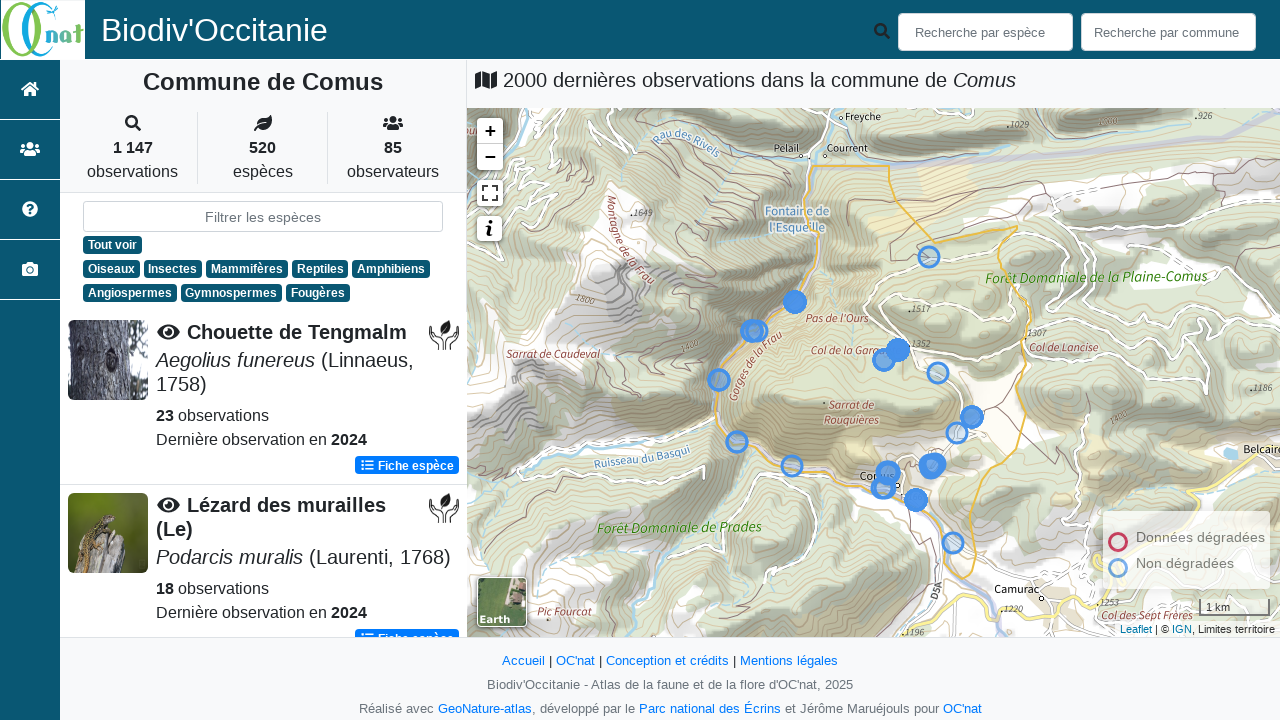

--- FILE ---
content_type: text/css; charset=utf-8
request_url: https://biodiv-occitanie.fr/static/custom/custom.css
body_size: 1407
content:
/* Insert your custom override CSS in this file */
/* main : boutons interface*/
/* second : polygone commune */
:root {
  --main-color: #5fb80c;
  --second-color: #EABD43;
  --map-maille-border-color: #474043;
}


/***********************/
/* Importé de la 142 : */
/***********************/

/** titre **/
.titreAppli {
  font-size: 32px;
  font-family: 'Oswald', sans-serif;
  color: #fff !important;
}
  
.titreAppli:hover {
  color: #000;
}

/** Theme couleur **/

body {
  background-color: #e4e9df  !important;
}


#sideBar {
  background-color: #095773;
}

#sidebar_menu li {
  border-bottom: 1px solid #fff;
}

.navbar {
  background-color: #095773 !important;
  border-bottom-color: #fff;
}

.navbar-default .navbar-brand {
  color: #ffffff;
}

.navbar-default .navbar-brand {
  color: #ffffff;
}

/** centrage vertical des encarts recherche taxon / communes sur navbar **/
.navbar-collapse {
  margin-top: 5px;
}

/** FIN Theme couleur et reglages page d'accueil **/

/** élargissement encart recherche taxon / communes sur navbar **/
.navbar-form .form-control {
  width: 230px;
}
/** élargissement encart recherche taxon / communes sur page principale **/
.stat-object .form-control {
  width: 230px;
}
/** FIN **/

/** bouton saisir observations  sur navbar **/
.btn-success {
  color: #fff;
  background-color: #063242;
  border-color: #bed6df;
}

.btn-success:hover {
  background-color: #79909d;
  border-color: #fff;
}

/** FIN **/

/** icone tooltips blanche navbar **/
.glyphicon.white {
  color: #fff;
}

/** Bandeau en construction **/
.corner-ribbon.red {
  background: #e43;
}

.corner-ribbon.top-right {
  top: 40px;
  right: -65px;
  left: auto;
  transform: rotate(45deg);
  -webkit-transform: rotate(45deg);
}

.corner-ribbon.shadow {
  box-shadow: 0 0 10px rgba(0,0,0,.5);
}

.corner-ribbon.sticky {
  position: fixed;
}

.corner-ribbon {
  width: 300px;
  background: #e43;
  position: absolute;
  top: 25px;
  left: -50px;
  text-align: center;
  line-height: 50px;
  padding-left:15px;
  letter-spacing: 1px;
  color: #f0f0f0;
  transform: rotate(-45deg);
  -webkit-transform: rotate(-45deg);
  z-index: 9999;
}

/** Badges **/
.caractEspece {
  width: auto;
  height: 30px;
  border: thick double #32a1ce;
}

/** Fenetre modale taxons inférieurs **/
.modal-dialog {
  max-width: 1200px;
}

.modal-header {
  display: block;
}

/* SlideShow des logos des organismes */
  .slidepartenaireindex img {
    max-height: 150px;
  }

/* pour masquer des éléments de listes (sp sheets) par exemple */  
  .d-none {
    display: none;
  }

/* boutons vers les fiches orga sur les fiches especes */ 
/* on rajoute la spécificité "a" sinon c'est écrasé par les liens en vert */
  a.btn-organisms-sheet{
    background-color: #095773;
    color: white !important;
  }

  #toggle-communes-btn, #toggle-observers-btn{
    background-color: #095773;   /* Bleu Bootstrap */
    color: white;                /* Texte blanc */
    border-radius: 0.25rem;      /* Bords légèrement arrondis */
    font-weight: bold;           /* Texte en gras */
    border: none;                /* Supprimer le style de lien par défaut */
    padding: 0.4em 0.75em;       /* Un peu d'air autour du texte */
    cursor: pointer;
    text-decoration: none;
  }

  #toggle-communes-btn:hover, #toggle-observers-btn:hover {
    background-color: #5fb80c;
    color: white;
    text-decoration: none;
  }


/* Images page d'acceuil */
.pictoImg {
  background: no-repeat;
  background-size: 100%;
}

/* Images page gallerie */
.img-custom-medias {
  background: no-repeat;
  background-size: 100%;
}


--- FILE ---
content_type: text/javascript; charset=utf-8
request_url: https://biodiv-occitanie.fr/static/mapAreas.js
body_size: 1496
content:
var zoomHomeButton = false;

var map = generateMap(zoomHomeButton);

var legend = L.control({position: "bottomright"});
// Current observation Layer: leaflet layer type
var currentLayer;

// Current observation geoJson:  type object
var myGeoJson;

// Display limit of the territory
var areaLayer = L.geoJson(areaInfos.areaGeoJson, {
    style: function () {
        return {
            opacity: 1,
            weight: 2,
            color: areaBorderColor,
            // dashArray: "3",
            fillOpacity: 0.05
        };
    }
}).addTo(map);


var bounds = L.latLngBounds([]);
var layerBounds = areaLayer.getBounds();
bounds.extend(layerBounds);
map.fitBounds(bounds);
map.zoom = map.getZoom();
// Display the 'x' last observations
// MAILLE
if (configuration.AFFICHAGE_MAILLE) {
    displayMailleLayerLastObs(observations);
}
// POINT
else {
    displayMarkerLayerPointLastObs(observations);
}

// Generate legends and check configuration to choose which to display (Maille ou Point)


htmlLegendMaille =
    "<i style='border: solid 1px var(--map-maille-lastobs-border-color);'> &nbsp; &nbsp; &nbsp;</i> Maille comportant au moins une observation <br> <br>" +
    "<i style='border: dashed 2px var(--map-area-border-color); background-color:var(--map-area-border-color); opacity:1'> &nbsp; &nbsp; &nbsp;</i> Limite de la zone <br> <br>" +
    "<i style='border: solid var(--map-area-border-width) var(--map-territory-border-color);'> &nbsp; &nbsp; &nbsp;</i> Limite du " +
    configuration.STRUCTURE;

htmlLegendPoint =
    "<i style='border-style: dotted;'> &nbsp; &nbsp; &nbsp;</i> Limite de la zone <br> <br>" +
    "<i style='border: solid " +
    configuration.MAP.BORDERS_WEIGHT +
    "px " +
    configuration.MAP.BORDERS_COLOR +
    ";'> &nbsp; &nbsp; &nbsp;</i> Limite du " +
    configuration.STRUCTURE;

htmlLegend = configuration.AFFICHAGE_MAILLE
    ? htmlLegendMaille
    : htmlLegendPoint;

// General Legend

generateLegende(htmlLegend);

function displayObsPreciseBaseUrl() {
    if (sheetType === 'commune') {
        return configuration.URL_APPLICATION + "/api/observations/" + areaInfos.areaCode
    } else {
        return configuration.URL_APPLICATION + "/api/observations/area/" + areaInfos.id_area
    }
};

// display observation on click
function displayObsPreciseBaseUrl(areaCode, cd_ref) {
    $.ajax({
        url:
            displayObsPreciseBaseUrl() +
            areaCode +
            "/" +
            cd_ref,
        dataType: "json",
        beforeSend: function () {
            $("#loaderSpinner").show();
            // $("#loadingGif").show();
            // $("#loadingGif").attr(
            //   "src",
            //   configuration.URL_APPLICATION + "/static/images/loading.svg"
            // );
        }
    }).done(function (observations) {
        $("#loaderSpinner").hide();
        // $("#loadingGif").hide();
        map.removeLayer(currentLayer);
        if (configuration.AFFICHAGE_MAILLE) {
            displayMailleLayerLastObs(observations);
        } else {
            displayMarkerLayerPointCommune(observations);
        }
    });
}

function displayObsGridBaseUrl() {
    if (sheetType === 'commune') {
        return configuration.URL_APPLICATION + "/api/observationsMaille/"
    } else {
        return configuration.URL_APPLICATION + "/api/observationsMaille/area/"
    }
}

// display observation on click
function displayObsTaxon(insee, cd_ref) {
  $.ajax({
    url:
      configuration.URL_APPLICATION +
      "/api/observations/" +
      insee +
      "/" +
      cd_ref,
    dataType: "json",
    beforeSend: function() {
      $("#loadingGif").show();
      $("#loadingGif").attr(
        "src",
        configuration.URL_APPLICATION + "/static/images/loading.svg"
      );
    }
  }).done(function(observations) {
    $("#loadingGif").hide();
    map.removeLayer(currentLayer);
    if (configuration.AFFICHAGE_MAILLE) {
      displayMailleLayerLastObs(observations);
    } else {
      displayMarkerLayerPointCommune(observations);
    }
  });
}


function displayObsTaxonMaille(areaCode, cd_ref) {
    $.ajax({
        url:
            displayObsGridBaseUrl() +
            areaCode +
            "/" +
            cd_ref,
        dataType: "json",
        beforeSend: function () {
            $("#loaderSpinner").show();
        }
    }).done(function (observations) {
        $("#loaderSpinner").hide();
        // $("#loadingGif").hide();
        map.removeLayer(currentLayer);
        displayGridLayerArea(observations);
    });
}

function refreshObsArea() {
    $("#taxonList ul").on("click", "#taxonListItem", function () {
        $(this)
            .siblings()
            .removeClass("current");
        $(this).addClass("current");
        if (configuration.AFFICHAGE_MAILLE) {
            displayObsTaxonMaille($(this).attr("area-code"), $(this).attr("cdRef"));
        } else {
            displayObsTaxon($(this).attr("area-code"), $(this).attr("cdRef"));
        }
        var name = $(this)
            .find("#name")
            .html();
        $("#titleMap").fadeOut(500, function () {
            $(this)
                .html("Observations du taxon&nbsp;:&nbsp;" + name)
                .fadeIn(500);
        });
    });
}

$(document).ready(function () {
    $("#loaderSpinner").hide();
    if (configuration.INTERACTIVE_MAP_LIST) {
        refreshObsArea();
    }
});


--- FILE ---
content_type: text/javascript; charset=utf-8
request_url: https://biodiv-occitanie.fr/static/mapGenerator.js
body_size: 6728
content:
const mailleBorderColor = String(
  getComputedStyle(document.documentElement).getPropertyValue(
    "--map-maille-border-color"
  )
);
const mailleLastObsBorderColor = String(
  getComputedStyle(document.documentElement).getPropertyValue(
    "--map-maille-lastobs-border-color"
  )
);
const territoryBorderColor = String(
  getComputedStyle(document.documentElement).getPropertyValue(
    "--map-territory-border-color"
  )
);
const areaBorderColor = String(
  getComputedStyle(document.documentElement).getPropertyValue(
    "--map-area-border-color"
  )
);

function formatDate(date) {
  const date_options = {
    year: 'numeric',
    month: 'numeric',
    day: 'numeric',
  };
  return date.toLocaleDateString(undefined, date_options);
}

function generateObservationPopup(feature, linkSpecies = false) {
  /*
    Génération popup des observations
    linkSpecies :  indique s'il faut ou non rajouter un lien vers la fiche espèce
      (cas des fiches communes ; home page)
  */
  date = new Date(feature.properties.dateobs);
  popupContent = `
    <b>Date: </b> ${formatDate(date)}
    </br><b>Altitude: </b> ${feature.properties.altitude_retenue}
    ${observersTxt(feature)}`

  // verifie si le champs effectif est rempli
  if (feature.properties.effectif_total != undefined) {
    popupContent = `${popupContent} </br><b>Effectif: </b>${feature.properties.effectif_total}`
  }

  // S'il faut lier à une fiche espèce
  if (linkSpecies == true) {
    popupContent = `<b>Espèce: </b> ${feature.properties.taxon} </br>
      ${popupContent}
      </br>
      <a href='${configuration.URL_APPLICATION}${language}/espece/${feature.properties.cd_ref}'> Fiche espèce </a>
      `
  }
  return popupContent
}


function generateMap(zoomHomeButton) {
  // Map initialization
  firstMapTile = L.tileLayer(configuration.MAP.FIRST_MAP.url, {
    attribution: configuration.MAP.FIRST_MAP.attribution,
  });
  orthoMap = L.tileLayer(configuration.MAP.SECOND_MAP.url, {
    attribution: configuration.MAP.SECOND_MAP.attribution,
  });

  baseMap = {};
  baseMap[configuration.MAP.FIRST_MAP.tileName] = firstMapTile;

  var map = L.map("datemap", {
    crs: L.CRS.EPSG3857,
    center: configuration.MAP.LAT_LONG,
    maxBounds: configuration.MAP.MAX_BOUNDS,
    minZoom: configuration.MAP.MIN_ZOOM,
    geosearch: true,
    zoom: configuration.MAP.ZOOM,
    layers: [firstMapTile],
    fullscreenControl: true,
    zoomControl: !(zoomHomeButton),
  });

  if (zoomHomeButton) {
    var zoomHome = L.Control.zoomHome();
    zoomHome.addTo(map);
  }



  // Style of territory on map
  // Uses snogylop to generate a mask
  territoryStyle = {
    fill: false,
    color: territoryBorderColor,
    weight: configuration.MAP.BORDERS_WEIGHT,
  };

  // Add limits of the territory to the map
  $(document).ready(function () {
    $.getJSON(url_limit_territory, function (json) {
      const territoryGeoJson = L.geoJson(json, {
        style: territoryStyle,
        attribution: 'Limites territoire'
      });
      territoryGeoJson.addTo(map);
      // map.fitBounds(territoryGeoJson.getBounds())
    });
  });

  // 'Google-like' baseLayer controler

  var LayerControl = L.Control.extend({
    options: {
      position: "bottomleft",
    },

    onAdd: function (map) {
      currentTileMap = "topo";
      var container = L.DomUtil.create(
        "div",
        "leaflet-bar leaflet-control leaflet-control-custom"
      );

      container.style.backgroundColor = "white";
      container.style.backgroundImage =
        "url(" +
        configuration.URL_APPLICATION +
        "/static/images/logo_earth_map.PNG)";
      container.style.width = "50px";
      container.style.height = "50px";
      container.style.border = "solid white 1px";
      container.style.cursor = "pointer";
      $(container).attr("data-placement", "right");
      $(container).attr("data-toggle", "tooltip");
      $(container).attr("data-original-title", "Photos aérienne");

      container.onclick = function () {
        if (currentTileMap == "topo") {
          container.style.backgroundImage =
            "url(" +
            configuration.URL_APPLICATION +
            "/static/images/logo_topo_map.PNG)";
          $(container).attr("data-original-title", "Plan");
          map.removeLayer(firstMapTile);
          orthoMap.addTo(map);
          currentTileMap = "earth";
        } else {
          container.style.backgroundImage =
            "url(" +
            configuration.URL_APPLICATION +
            "/static/images/logo_earth_map.PNG)";
          $(container).attr("data-original-title", "Photos aérienne");
          map.removeLayer(orthoMap);
          firstMapTile.addTo(map);
          currentTileMap = "topo";
        }
      };
      return container;
    },
  });

  map.addControl(new LayerControl());

  // add tooltip on fullScreen button

  fullScreenButton = $(".leaflet-control-fullscreen");
  fullScreenButton.attr("data-placement", "right");
  fullScreenButton.attr("data-toggle", "tooltip");
  fullScreenButton.attr("data-original-title", "Fullscreen");
  $(".leaflet-control-fullscreen-button").removeAttr("title");

  // Add scale depending on the configuration
  if (configuration.MAP.ENABLE_SCALE) {
    L.control.scale(
      {
        imperial: false,
        position: 'bottomright'
      }
      ).addTo(map);
  }

  return map;
}

function observersTxt(feature) {
  return configuration.DISPLAY_OBSERVERS
    ? `</br><b> Observateurs(s): </b> ${feature.properties.observateurs}`
    : ""
}

//****** Fonction fiche espècce ***********

// Popup Point
function onEachFeaturePoint(feature, layer) {
  if(feature.properties.diffusion_level == 1) {
  popupContent =
        "<b>Date: </b>" + new Date(feature.properties.dateobs).toLocaleDateString('fr-FR') +
        "</br><b>Floutage: </b> Commune" +
        observersTxt(feature);
  } else if (feature.properties.diffusion_level == 2) {
        popupContent =
        "<b>Date: </b>" + new Date(feature.properties.dateobs).toLocaleDateString('fr-FR') +
        "</br><b>Floutage: </b> Maille 10km x 10km" +
        observersTxt(feature);
  } else if (feature.properties.diffusion_level >= 3) {
        popupContent =
        "<b>Date: </b>" + new Date(feature.properties.dateobs).toLocaleDateString('fr-FR') +
        "</br><b>Floutage: </b> Département" +
        observersTxt(feature);
  } else {
    popupContent =
    "<b>Date: </b>" + new Date(feature.properties.dateobs).toLocaleDateString('fr-FR') +
    "</br><b>Altitude: </b>" +  feature.properties.altitude_retenue +
    observersTxt(feature)
  }
  // verifie si le champs effectif est rempli
  if (feature.properties.effectif_total != undefined) {
    layer.bindPopup(
      popupContent +
        "</br><b>Effectif: </b>" +
        feature.properties.effectif_total
    );
  } else {
    layer.bindPopup(popupContent);
  }
}

// popup Maille
function onEachFeatureMailleFicheEsp(feature, layer) {
  popupContent =
    "<b>Nombre d'observation(s): </b>" +
    feature.properties.nb_observations +
    "</br> <b> Dernière observation: </b>" +
    feature.properties.lastyear +
    " ";
  layer.bindPopup(popupContent);
}

// popup Maille Last Obs
function onEachFeatureMailleLastObsFicheEsp(feature, layer) {
  popupContent =
    "<b> Dernière observation: </b>" +
    feature.properties.lastyear +
    "</br> <b>Nombre d'observation(s): </b>" +
    feature.properties.nb_observations +
    " ";
  layer.bindPopup(popupContent);
}

// Style maille
// function getColor(d) {
//   return d > 100
//     ? "#800026"
//     : d > 50
//     ? "#BD0026"
//     : d > 20
//     ? "#E31A1C"
//     : d > 10
//     ? "#FC4E2A"
//     : d > 5
//     ? "#FD8D3C"
//     : d > 2
//     ? "#FEB24C"
//     : d > 1
//     ? "#FED976"
//     : "#FFEDA0";
// }
// ECHELLE DE JAUNE à VERT
/*
function getColor(d) {
  return d > 100
    ? "#005600"
    : d > 50
    ? "#246e19"
    : d > 20
    ? "#498632"
    : d > 10
    ? "#6d9f4b"
    : d > 5
    ? "#92b764"
    : d > 2
    ? "#b6cf7e"
    : d > 1
    ? "#dbe797"
    : "#ffffb0";
}

function getColor(nb,dl) {
  if (dl >= 1) {
    return nb > 100
    ? "#8B0000"
    : nb > 50
    ? "#B22222"
    : nb > 20
    ? "#DC143C"
    : nb > 10
    ? "#CD5C5C"
    : nb > 5
    ? "#F08080"
    : nb > 2
    ? "#E9967A"
    : nb > 1
    ? "#FFA07A"
    : "#00fed8";
  } else {
    return nb > 100
    ? "#a200ff"
    : nb > 50
    ? "#8a24fa"
    : nb > 20
    ? "#7348f4"
    : nb > 10
    ? "#5c6def"
    : nb > 5
    ? "#4591e9"
    : nb > 2
    ? "#2eb6e3"
    : nb > 1
    ? "#17dade"
    : "#00fed8";
  }
}



// ECHELLE DE BLUE A VIOLET (biodiv 2023)
function getColor(nb,dl) {
  if (dl >= 1) {
    return nb > 100
    ? "#8B0000"
    : nb > 50
    ? "#B22222"
    : nb > 20
    ? "#DC143C"
    : nb > 10
    ? "#CD5C5C"
    : nb > 5
    ? "#F08080"
    : nb > 2
    ? "#E9967A"
    : nb > 1
    ? "#FFA07A"
    : "#FFBDA2";
  } else {
    return nb > 100
    ? "#a200ff"
    : nb > 50
    ? "#8a24fa"
    : nb > 20
    ? "#7348f4"
    : nb > 10
    ? "#5c6def"
    : nb > 5
    ? "#4591e9"
    : nb > 2
    ? "#2eb6e3"
    : nb > 1
    ? "#17dade"
    : "#00fed8";
  }
}
*/
function getColor(nb,dl) {
    if (dl >= 1) {
        return nb > 100
    ? "#800026"
        : nb > 50
    ? "#BD0026"
        : nb > 20
    ? "#E31A1C"
        : nb > 10
    ? "#FC4E2A"
        : nb > 5
    ? "#FD8D3C"
        : nb > 2
    ? "#FEB24C"
        : nb > 1
        ? "#FED976"
        : "#FFEDA0";
    } else {
        return nb > 100
        ? "#800026"
        : nb > 50
        ? "#BD0026"
        : nb > 20
        ? "#E31A1C"
        : nb > 10
        ? "#FC4E2A"
        : nb > 5
        ? "#FD8D3C"
        : nb > 2
        ? "#FEB24C"
        : nb > 1
    ? "#FED976"
    : "#FFEDA0";
  }
}

function styleMailleFicheEsp(feature) {
  return {
    fillColor: getColor(feature.properties.nb_observations,feature.properties.diffusion_level),
    weight: 1,
    color: mailleBorderColor,
    fillOpacity: 0.9,
  };
}

/*
function getColorLastObs(last_obs) {
    return last_obs >= 2024 ? "#800026"
        : last_obs >= 2022 ? "#BD0026"
        : last_obs >= 2012 ? "#FC4E2A"
        : last_obs >= 1990 ? "#FEB24C"
        : last_obs >= 1960 ? "#FED976"
        : "#FFEDA0";
    } 
*/

function getColorLastObs(last_obs) {
    return last_obs >= 2023 ? "#146152"
        : last_obs >= 2016 ? "#44803F"
        : last_obs >= 2006 ? "#B4CF66"
        : last_obs >= 1990 ? "#FFEC5C"
        : last_obs >= 1970 ? "#FF5A33"
        : "#BB1515";
    } 

function styleMailleLastObsFicheEsp(feature) {
  return {
    fillColor: getColorLastObs(feature.properties.lastyear),
    weight: 1,
    color: mailleBorderColor,
    fillOpacity: 0.9,
  };
}


function generateLegendMaille(diff_level) {
  // Supprimer la légende existante si elle existe
  var existingLegend = L.DomUtil.get("contour-legend");
  if (existingLegend) {
    existingLegend.parentNode.removeChild(existingLegend);
  }

  // check if contour already exists
  if (L.DomUtil.get("contour-legend")) {
    return
  }
  legend.onAdd = function (map) {
    var div = L.DomUtil.create("div", "info legend"),
      grades = [0, 1, 2, 5, 10, 20, 50, 100],
      labels = ["<strong> Nombre <br> d'observations </strong> <br>"];

    // loop through our density intervals and generate a label with a colored square for each interval
    for (var i = 0; i < grades.length; i++) {
      grade_n1 = grades[i + 1] ? `&ndash; ${grades[i + 1] } <br>` : "+"
      labels.push(
        `<i style="background: ${getColor(grades[i] + 1,diff_level)}"></i>
          ${grades[i]}${grade_n1}
        `
      );
    }
    // Add id to get it above
    div.id = "contour-legend"
    div.innerHTML = labels.join("<br>");

    return div;
  };

  legend.addTo(map);
}


function generateLegendMailleLastObs() {
  // Supprimer la légende existante si elle existe
  var existingLegend = L.DomUtil.get("contour-legend");
  if (existingLegend) {
    existingLegend.parentNode.removeChild(existingLegend);
  }

  // check if contour already exists
  if (L.DomUtil.get("contour-legend")) {
    return
  }
  legend.onAdd = function (map) {
    var div = L.DomUtil.create("div", "info legend"),
      dates = [0, 1970, 1990, 2006, 2016, 2023],
      labels = ["<strong>Dernière année<br>d'observation</strong> <br>"];

    // loop through our density intervals and generate a label with a colored square for each interval
    for (var i = 0; i < dates.length; i++) {
      date_n1 = dates[i + 1] ? `&ndash; ${dates[i + 1] } <br>` : "+"
      labels.push(
        `<i style="background: ${getColorLastObs(dates[i] + 1)}"></i>
          ${dates[i]}${date_n1}
        `
      );
    }
    // Add id to get it above
    div.id = "contour-legend"
    div.innerHTML = labels.join("<br>");

    return div;
  };

  legend.addTo(map);
}

// Geojson Maille
function generateGeojsonMaille(observations, yearMin, yearMax) {
  var i = 0;
  myGeoJson = { type: "FeatureCollection", features: [] };
  tabProperties = [];
  while (i < observations.length) {
    if (observations[i].annee >= yearMin && observations[i].annee <= yearMax) {
      geometry = observations[i].geojson_maille;
      idMaille = observations[i].id_maille;
      properties = {
        id_maille: idMaille,
        nb_observations: 1,
        lastyear: observations[i].annee,
        diffusion_level: observations[i].diffusion_level, // MODIF JEROME
        tabDateobs: [new Date(observations[i].dateobs)],
      };
      var j = i + 1;
      while (j < observations.length && observations[j].id_maille <= idMaille) {
        if (
          observations[j].annee >= yearMin &&
          observations[j].annee <= yearMax
        ) {
          properties.nb_observations += observations[j].nb_observations;
          properties.tabDateobs.push(new Date(observations[i].dateobs));
        }
        if (observations[j].annee >= properties.lastyear) {
          properties.lastyear = observations[j].annee;
        }
        j = j + 1;
      }
      myGeoJson.features.push({
        type: "Feature",
        properties: properties,
        geometry: geometry,
      });
      // on avance jusqu' à j
      i = j;
    } else {
      i = i + 1;
    }
  }

  return myGeoJson;
}

// Affichage des mailles des fiches especes :

// GeoJson Point
function generateGeojsonMailleFicheEspece(
  geojsonMaille,
  yearMin,
  yearMax,
  sliderTouch
) {
  var filteredGeoJsonMaille = Object.assign({}, geojsonMaille);
  // si on a touché le slider on filtre sinon on retourne directement le geojson
  if (yearMin && yearMax && sliderTouch) {
    filteredGeoJsonMaille.features = geojsonMaille.features.filter(function (
      obs
    ) {
      return obs.properties.lastyear >= yearMin && obs.properties.lastyear <= yearMax;
    });
    return filteredGeoJsonMaille;
  } else {
    return filteredGeoJsonMaille;
  }
}

// Display Maille layer

function loadMailleLayerFicheEspece(observationsMaille) {
  console.log('Génération mailles par obs');
  myGeoJson = observationsMaille;
  nbObsMailleLayer = L.geoJson(myGeoJson, {
    onEachFeature: onEachFeatureMailleFicheEsp,
    style: styleMailleFicheEsp,
    attribution: 'Mailles LR par nb obs'
  });
}

function displayMailleLayerFicheEspece() {
  nbObsMailleLayer.addTo(map);
  // ajout de la légende (si la properties n'existe pas, on fixe à 5)
  generateLegendMaille(myGeoJson.features[0].properties.diffusion_level ?? 5)  // MODIF JEROME
}

function loadMailleLastObsLayerFicheEspece(observationsMaille) {
  console.log('Génération mailles par date');
  myGeoJson = observationsMaille;
  lastObsMailleLayer = L.geoJson(myGeoJson, {
    onEachFeature: onEachFeatureMailleLastObsFicheEsp,
    style: styleMailleLastObsFicheEsp,
    attribution: 'Mailles LR par date de dernière obs'
  });
}

function displayMailleLastObsLayerFicheEspece() {
  lastObsMailleLayer.addTo(map);
  // ajout de la légende
  generateLegendMailleLastObs()  // MODIF JEROME
}

// Fin affichage des des mailles Fiches Especes

function generateGeojsonGridArea(observations) {
  var i = 0;
  myGeoJson = { type: "FeatureCollection", features: [] };
  tabProperties = [];
  while (i < observations.length) {
    geometry = observations[i].geojson_maille;
    idMaille = observations[i].id_maille;
    properties = {
      id_maille: idMaille,
      nb_observations: 1,
      lastyear: observations[i].annee,
      diffusion_level: observations[i].diffusion_level // MODIF JEROME
    };
    var j = i + 1;
    while (j < observations.length && observations[j].id_maille <= idMaille) {
      properties.nb_observations += observations[j].nb_observations;

      if (observations[j].annee >= properties.lastyear) {
        properties.lastyear = observations[j].annee;
      }
      j = j + 1;
    }
    myGeoJson.features.push({
      type: "Feature",
      properties: properties,
      geometry: geometry,
    });
    // on avance jusqu' à j
    i = j;
  }

  return myGeoJson;
}

function displayGridLayerArea(observations) {
    myGeoJson = generateGeojsonGridArea(observations);
  currentLayer = L.geoJson(myGeoJson, {
    onEachFeature: onEachFeatureMailleFicheEsp,
    style: styleMailleFicheEsp,
    attribution: 'GridLayerArea'
  });
  currentLayer.addTo(map);
  if (currentLayer.getBounds().isValid()) {
    map.fitBounds(currentLayer.getBounds());
  }

  // ajout de la légende
  generateLegendMaille(myGeoJson.features[0].properties.diffusion_level ?? 5)  // MODIF JEROME
}

// GeoJson Point
function generateGeojsonPointFicheEspece(
  geojsonPoint,
  yearMin,
  yearMax,
  sliderTouch
) {
  var filteredGeoJsonPoint = Object.assign({}, geojsonPoint);
  // si on a touché le slider on filtre sinon on retourne directement le geojson
  if (yearMin && yearMax && sliderTouch) {
    filteredGeoJsonPoint.features = geojsonPoint.features.filter(function (
      obs
    ) {
      return obs.properties.year >= yearMin && obs.properties.year <= yearMax;
    });
    return filteredGeoJsonPoint;
  } else {
    return filteredGeoJsonPoint;
  }
}

// Display marker Layer (cluster or not)
function displayMarkerLayerFicheEspece(
  observationsPoint,
  yearMin,
  yearMax,
  sliderTouch
) {
  // on vérifie si le slider a été touché
  // sinon on met null a yearmin et yearmax pour ne pas filtrer par année a la génération du GeoJson

  // yearMin = years[0] == taxonYearMin ? null : years[0];
  // yearMax = years[1] == YEARMAX ? null : years[1];
  myGeoJson = generateGeojsonPointFicheEspece(
    observationsPoint,
    yearMin,
    yearMax,
    sliderTouch
  );

  if (typeof pointDisplayOptionsFicheEspece == "undefined") {
    pointDisplayOptionsFicheEspece = function (feature) {
      return {};
    };
  }
  currentLayer = L.geoJson(myGeoJson, {
    onEachFeature: onEachFeaturePoint,

    pointToLayer: function (feature, latlng) {
      return L.circleMarker(latlng, pointDisplayOptionsFicheEspece(feature));
    },
    attribution: 'Point Layer'
  });
  if (myGeoJson.features.length > configuration.LIMIT_CLUSTER_POINT) {
    newLayer = currentLayer;
    currentLayer = L.markerClusterGroup();
    currentLayer.addLayer(newLayer);
    map.addLayer(currentLayer);
  } else {
    currentLayer.addTo(map);
  }
  // map.fitBounds(currentLayer.getBounds()); ZOOM FUNCTION ON SPECIES SHEET MARKER LAYER OBSERVATIONS DISPLAY

  if (typeof divLegendeFicheEspece !== "undefined") {
    legend.onAdd = function (map) {
      var div = L.DomUtil.create("div", "info legend");
      div.innerHTML = divLegendeFicheEspece;
      return div;
    };
    legend.addTo(map);
  }
}

// ***************Fonction lastObservations: mapHome et mapCommune*****************

/* *** Point ****/

function onEachFeaturePointLastObs(feature, layer) {
  if(feature.properties.diffusion_level == 1) {
  popupContent =
    "<b>Espèce: </b>" +
    feature.properties.taxon +
    "</br><b>Date: </b>" +
    new Date(feature.properties.dateobs).toLocaleDateString('fr-FR') +
    "</br><b>Observateurs: </b>" +
    feature.properties.observateurs +
    "</br><b>Floutage: </b> Commune";
  } else if (feature.properties.diffusion_level == 2) {
    popupContent =
    "<b>Espèce: </b>" +
    feature.properties.taxon +
    "</br><b>Date: </b>" +
    new Date(feature.properties.dateobs).toLocaleDateString('fr-FR') +
    "</br><b>Observateurs: </b>" +
    feature.properties.observateurs +
    "</br><b>Floutage: </b> Maille 10km x 10km";
  } else if (feature.properties.diffusion_level >= 3) {
    popupContent =
    "<b>Espèce: </b>" +
    feature.properties.taxon +
    "</br><b>Date: </b>" +
    new Date(feature.properties.dateobs).toLocaleDateString('fr-FR') +
    "</br><b>Observateurs: </b>" +
    feature.properties.observateurs +
    "</br><b>Floutage: </b> Département";
  } else {
    popupContent =
    "<b>Espèce: </b>" +
    feature.properties.taxon +
    "</br><b>Date: </b>" +
    new Date(feature.properties.dateobs).toLocaleDateString('fr-FR') +
    "</br><b>Altitude: </b>" +
    feature.properties.altitude_retenue +
    observersTxt(feature);
  }

  layer.bindPopup(
    popupContent +
      "</br> <a href='" +
      configuration.URL_APPLICATION +

      language +
      "/espece/" +
      feature.properties.cd_ref +
      "'> Fiche espèce </a>"
  );
}

function onEachFeaturePointCommune(feature, layer) {
  if(feature.properties.diffusion_level == 1) {
    popupContent =
    "<b>Espèce: </b>" +
    feature.properties.taxon +
    "</br><b>Date: </b>" +
    new Date(feature.properties.dateobs).toLocaleDateString('fr-FR') +
    "</br><b>Observateurs: </b>" +
    feature.properties.observateurs +
    "</br><b>Floutage: </b> Commune";
  } else if (feature.properties.diffusion_level == 2) {
    popupContent =
    "<b>Espèce: </b>" +
    feature.properties.taxon +
    "</br><b>Date: </b>" +
    new Date(feature.properties.dateobs).toLocaleDateString('fr-FR') +
    "</br><b>Observateurs: </b>" +
    feature.properties.observateurs +
    "</br><b>Floutage: </b> Maille 10km x 10km";
  } else if (feature.properties.diffusion_level >= 3) {
    popupContent =
    "<b>Espèce: </b>" +
    feature.properties.taxon +
    "</br><b>Date: </b>" +
    new Date(feature.properties.dateobs).toLocaleDateString('fr-FR') +
    "</br><b>Observateurs: </b>" +
    feature.properties.observateurs +
    "</br><b>Floutage: </b> Département";
  } else {
    popupContent =
    "<b>Espèce: </b>" +
    feature.properties.taxon +
    "</br><b>Date: </b>" +
    new Date(feature.properties.dateobs).toLocaleDateString('fr-FR') +
    "</br><b>Altitude: </b>" +
    feature.properties.altitude_retenue +
    observersTxt(feature);
  }

  layer.bindPopup(
    popupContent +
      "</br> <a href='" +
      configuration.URL_APPLICATION +
      "/espece/" +
      feature.properties.cd_ref +
      "'> Fiche espèce </a>"
  );
}

function generateGeojsonPointLastObs(observationsPoint) {
  myGeoJson = { type: "FeatureCollection", features: [] };

  observationsPoint.forEach(function (obs) {
    properties = obs;
    properties["dateobsCompare"] = new Date(obs.dateobs);
    properties["dateobs"] = obs.dateobs;
    properties["diffusion_level"] = obs.diffusion_level;
    properties["nb_observations"] = 1;
    myGeoJson.features.push({
      type: "Feature",
      properties: properties,
      geometry: obs.geojson_point,
    });
  });
  return myGeoJson;
}

function displayMarkerLayerPointLastObs(observationsPoint) {
  myGeoJson = generateGeojsonPointLastObs(observationsPoint);
  if (typeof pointDisplayOptionsFicheCommuneHome == "undefined") {
    pointDisplayOptionsFicheCommuneHome = function (feature) {
      return {};
    };
  }

  currentLayer = L.geoJson(myGeoJson, {
    onEachFeature: onEachFeaturePointLastObs,
    pointToLayer: function (feature, latlng) {
      return L.circleMarker(
        latlng,
        pointDisplayOptionsFicheCommuneHome(feature)
      );
    },
  });

  map.addLayer(currentLayer);
  if (typeof divLegendeFicheCommuneHome !== "undefined") {
    legend.onAdd = function (map) {
      var div = L.DomUtil.create("div", "info legend");
      div.innerHTML = divLegendeFicheCommuneHome;
      return div;
    };
    legend.addTo(map);
  }
}

function displayMarkerLayerPointCommune(observationsPoint) {
  myGeoJson = generateGeojsonPointLastObs(observationsPoint);
  if (typeof pointDisplayOptionsFicheCommuneHome == "undefined") {
    pointDisplayOptionsFicheCommuneHome = function (feature) {
      return {};
    };
  }

  currentLayer = L.geoJson(myGeoJson, {
    onEachFeature: onEachFeaturePointCommune,
    pointToLayer: function (feature, latlng) {
      return L.circleMarker(
        latlng,
        pointDisplayOptionsFicheCommuneHome(feature)
      );
    },
  });

  map.addLayer(currentLayer);
  if (typeof divLegendeFicheCommuneHome !== "undefined") {
    legend.onAdd = function (map) {
      var div = L.DomUtil.create("div", "info legend");
      div.innerHTML = divLegendeFicheCommuneHome;
      return div;
    };
    legend.addTo(map);
  }
}

//  ** MAILLE ***

function compare(a, b) {
  if (a.id_maille < b.id_maille) return -1;
  if (a.id_maille > b.id_maille) return 1;
  return 0;
}

function buildSpeciesEntries(taxons) {
  rows = [];
  taxons.forEach(taxon => {
    href = `${configuration.URL_APPLICATION}/espece/${taxon.cdRef}`
    rows.push(`<li><a href="${href}">${taxon.name}</li>`);
  });
  return rows.join('\n');
}


function onEachFeatureMailleLastObs(feature, layer) {
  title = `${feature.properties.taxons.length} espèces observées dans la maille &nbsp;: `;
  rows = buildSpeciesEntries(feature.properties.taxons);
  popupContent = `<b>${title}</b><ul>${rows}</ul>`;

  layer.bindPopup(popupContent, { maxHeight: 300 });
}

function styleMailleLastObs() {
  return {
    opacity: 1,
    weight: 2,
    color: mailleLastObsBorderColor,
    fillOpacity: 0,
  };
}

function generateGeoJsonMailleLastObs(observations) {
  var features = [];
  observations.forEach((obs) => {
    findedFeature = features.find(
      (feat) => feat.properties.meshId === obs.id_maille
    );
    if (!findedFeature) {
      features.push({
        type: "Feature",
        geometry: obs.geojson_maille,
        properties: {
          meshId: obs.id_maille,
          list_id_observation: [obs.id_observation],
          taxons: [
            {
              cdRef: obs.cd_ref,
              name: obs.taxon,
            },
          ],
        },
      });
    } else if (
      !findedFeature.properties.taxons.find(
        (taxon) => taxon.cdRef === obs.cd_ref
      )
    ) {
      findedFeature.properties.taxons.push({
        cdRef: obs.cd_ref,
        name: obs.taxon,
      });
    }
  });

  return {
    type: "FeatureCollection",
    features: features,
  };
}

function find_id_observation_in_array(tab_id, id_observation) {
  i = 0;
  while (i < tab_id.length && tab_id[i] != id_observation) {
    i = i + 1;
  }
  return i != tab_id.length;
}

function displayMailleLayerLastObs(observations) {
  var geojsonMaille = generateGeoJsonMailleLastObs(observations);
  currentLayer = L.geoJson(geojsonMaille, {
    onEachFeature: onEachFeatureMailleLastObs,
    style: styleMailleLastObs,
  });
  currentLayer.addTo(map);
  //map.fitBounds(currentLayer.getBounds()); ZOOM ON LAST OBS MAILLE
}

// Legend

var legend;
var legendActiv = false;
var div;

function generateLegende(htmlLegend) {
  // Legende

  var legendControl = L.Control.extend({
    options: {
      position: "topleft",
      //control position - allowed: 'topleft', 'topright', 'bottomleft', 'bottomright'
    },

    onAdd: function (map) {
      var container = L.DomUtil.create(
        "div",
        "leaflet-bar leaflet-control leaflet-control-custom"
      );

      container.style.backgroundColor = "white";
      container.style.width = "25px";
      container.style.height = "25px";
      container.style.border = "solid white 1px";
      container.style.cursor = "pointer";
      $(container).html(
        "<img src='" +
          configuration.URL_APPLICATION +
          "/static/images/info.png' alt='Légende'>"
      );
      $(container).attr("data-placement", "right");
      $(container).attr("data-toggle", "tooltip");
      $(container).attr("data-original-title", "Legend");

      container.onclick = function () {
        if (legendActiv == false) {
          legend = L.control({ position: "topleft" });

          legend.onAdd = function (map) {
            (div = L.DomUtil.create("div", "info legend")),
              $(div).addClass("generalLegend");

            div.innerHTML = htmlLegend;

            return div;
          };
          legend.addTo(map);
          legendActiv = true;
        } else {
          legend.remove(map);
          legendActiv = false;
        }
      };
      return container;
    },
  });

  map.addControl(new legendControl());
}

var mySlider;

function generateSliderOnMap() {
  var SliderControl = L.Control.extend({
    options: {
      position: "bottomleft",
      //control position - allowed: 'topleft', 'topright', 'bottomleft', 'bottomright'
    },

    onAdd: function (map) {
      var sliderContainer = L.DomUtil.create('div', 'leaflet-bar leaflet-control leaflet-slider-control');

      sliderContainer.style.backgroundColor = "white";
      sliderContainer.style.width = "300px";
      sliderContainer.style.height = "70px";
      sliderContainer.style.border = "solid white 1px";
      sliderContainer.style.cursor = "pointer";
      $(sliderContainer).css("margin-bottom", "-300px");
      $(sliderContainer).css("margin-left", "200px");
      $(sliderContainer).css("text-align", "center");
      $(sliderContainer).append(
        "<p> <span id='yearMin'> </span> <input id='sliderControl' type='text'/> <span id='yearMax'>  </span>  </p>" +
          "<p id='nbObs'> Nombre d'observation(s): " +
          nb_obs +
          " </p>"
      );
      L.DomEvent.disableClickPropagation(sliderContainer);
      return sliderContainer;
    },
  });

  map.addControl(new SliderControl());

  mySlider = new Slider("#sliderControl", {
    value: [taxonYearMin, YEARMAX],
    min: taxonYearMin,
    max: YEARMAX,
    step: configuration.MAP.STEP,
  });

  $("#yearMax").html("&nbsp;&nbsp;&nbsp;&nbsp;" + YEARMAX);
  $("#yearMin").html(taxonYearMin + "&nbsp;&nbsp;&nbsp;&nbsp");
}


function removeAllLayerFromMap() {
  var couchesASupprimer = [nbObsMailleLayer, lastObsMailleLayer, currentLayer];

  couchesASupprimer.forEach(function(couche) {
      if (couche && map.hasLayer(couche)) {
          map.removeLayer(couche);
      }
  });
}


--- FILE ---
content_type: text/javascript; charset=utf-8
request_url: https://biodiv-occitanie.fr/static/listeEspeces.js
body_size: 463
content:
$(".lazy").lazy({
          effect: "fadeIn",
          effectTime: 2000,
          threshold: 0,
          appendScroll: $("#taxonList")
        });
$('[data-toggle="tooltip"]').tooltip();
$(document).ready(function(){
  $("#taxonInput").on("keyup", function() {
    var value = $(this).val().toLowerCase();
    $("#taxonList li").filter(function() {
      $(this).toggle($(this).text().toLowerCase().indexOf(value) > -1)
    });
  });
});

function filterOiseaux(e){
  document.getElementById('taxonInput').value = "Oiseaux";
    $("#taxonList li").filter(function() {
      $(this).toggle($(this).text().toLowerCase().indexOf("oiseaux") > -1)
    });
  e.preventDefault();
}

function filterMammifères(e){
  document.getElementById('taxonInput').value = "Mammifères";
    $("#taxonList li").filter(function() {
      $(this).toggle($(this).text().toLowerCase().indexOf("mammiferes") > -1)
    });
  e.preventDefault();
}

function filterInsectes(e){
  document.getElementById('taxonInput').value = "Insectes";
    $("#taxonList li").filter(function() {
      $(this).toggle($(this).text().toLowerCase().indexOf("insectes") > -1)
    });
  e.preventDefault();
}

function filterAll(e){
  document.getElementById('taxonInput').value = "";
    $("#taxonList li").filter(function() {
      $(this).toggle($(this).text().toLowerCase().indexOf("") > -1)
    });
  e.preventDefault();
}

function filterReptiles(e){
  document.getElementById('taxonInput').value = "Reptiles";
    $("#taxonList li").filter(function() {
      $(this).toggle($(this).text().toLowerCase().indexOf("reptiles") > -1)
    });
  e.preventDefault();
}

function filterAmphibiens(e){
  document.getElementById('taxonInput').value = "Amphibiens";
    $("#taxonList li").filter(function() {
      $(this).toggle($(this).text().toLowerCase().indexOf("amphibiens") > -1)
    });
  e.preventDefault();
}

//Filtres des plantes :
function filterAngiospermes(e){
  document.getElementById('taxonInput').value = "Angiospermes";
    $("#taxonList li").filter(function() {
      $(this).toggle($(this).text().toLowerCase().indexOf("angiospermes") > -1)
    });
  e.preventDefault();
}

function filterGymnospermes(e){
  document.getElementById('taxonInput').value = "Gymnospermes";
    $("#taxonList li").filter(function() {
      $(this).toggle($(this).text().toLowerCase().indexOf("gymnospermes") > -1)
    });
  e.preventDefault();
}

function filterFougeres(e){
  document.getElementById('taxonInput').value = "Fougère";
    $("#taxonList li").filter(function() {
      $(this).toggle($(this).text().toLowerCase().indexOf("fougère") > -1)
    });
  e.preventDefault();
}
